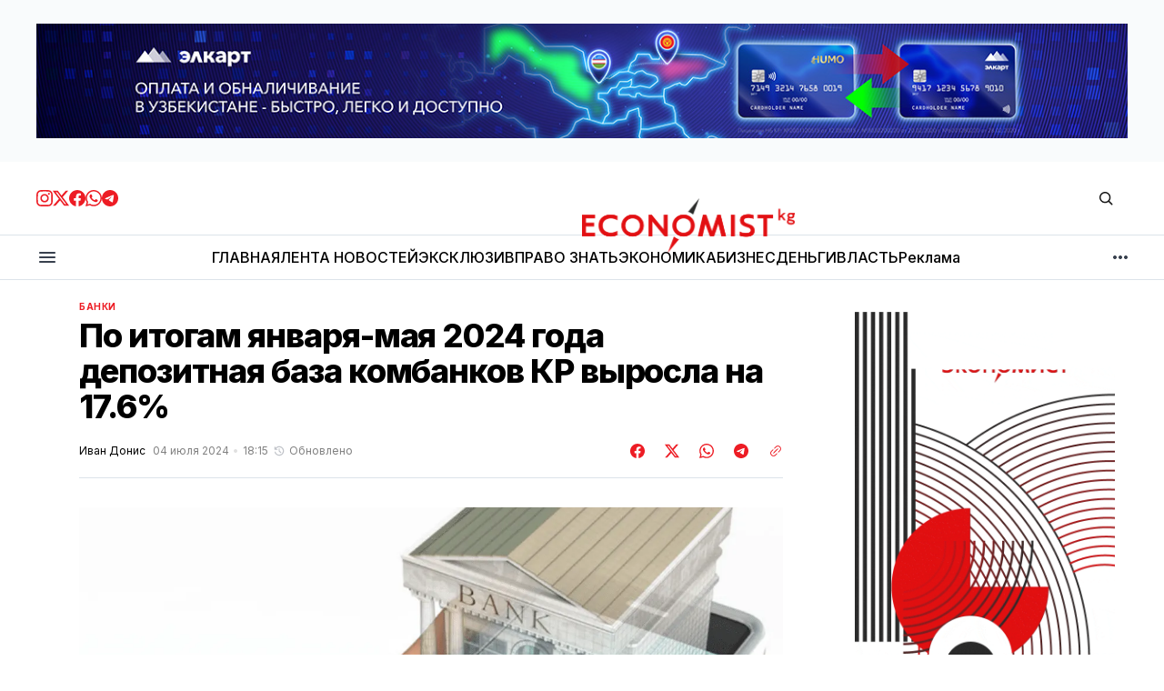

--- FILE ---
content_type: application/javascript; charset=UTF-8
request_url: https://economist.kg/assets/js/worker.js
body_size: 344
content:
// Message listener.
onmessage = function (event) {
  // let { searchEndpoint } = JSON.parse(event.data);
  const searchFilter = {
    limit: "10000",
    include: "tags,authors",
    formats: ["plaintext"],
    fields: "id,title,excerpt,url,updated_at",
    order: "updated_at DESC",
  };
  const fuseOptions = {
    keys: [{ name: "title" }],
  };
  if (event.data === "hello") {
    // Initial request for fetching posts data & building search index.
    var request = new XMLHttpRequest();
    request.open(
      "GET",
      "https://economist.ghost.io/ghost/api/content/posts/?key=b24844134fb1bb0cef9176d4c2&limit=10000&include=tags%2Cauthors&formats=plaintext&fields=id%2Ctitle%2Cexcerpt%2Curl%2Cupdated_at&order=updated_at%20DESC",
      true
    );
    request.onload = function () {
      if (request.status >= 200 && request.status < 400) {
        var postData = JSON.parse(request.responseText);
        var searchOptions = {
          // This distribution is entirely customizable.
          keys: [
            { name: "title", weight: 0.3 },
            { name: "plaintext", weight: 0.2 },
            { name: "description", weight: 0.2 },
            { name: "link", weight: 0.1 },
            { name: "tag", weight: 0.15 },
            { name: "id", weight: 0.05 },
          ],
        };
        // fuse = new Fuse(postData.posts, searchOptions);
        postMessage(postData);
      }
    };
    request.send();
  } else {
  }
};
